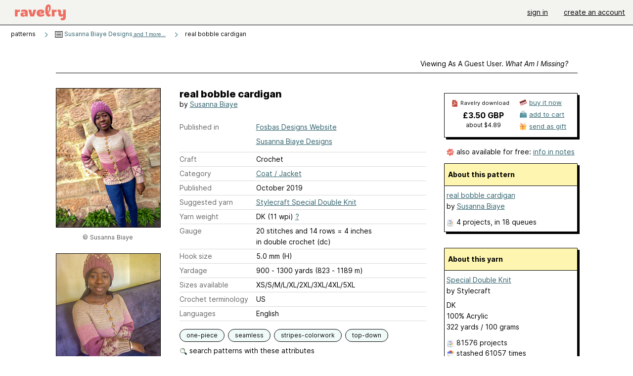

--- FILE ---
content_type: text/html; charset=utf-8
request_url: https://www.ravelry.com/patterns/library/real-bobble-cardigan
body_size: 8550
content:
<!DOCTYPE html>
<html class="with_scroll_padding" data-large-font="0" lang="en" xml:lang="en" xmlns="http://www.w3.org/1999/xhtml">
<head>
<title>Ravelry: real bobble cardigan pattern by Susanna Biaye</title>
<meta content="text/html; charset=utf-8" http-equiv="Content-Type" />
<meta content="MdEiHcuAFuh/26BydCAviCXIC5EKx0wV4kZZdj+ewxE=" id="authenticity-token" name="authenticity-token" />
<meta content="origin-when-crossorigin" name="referrer" />
<meta content="noodp" name="robots" />
<meta content="&#x000A;Crochet Cardigan Pattern" name="Description" />
<meta content="Ravelry" name="application-name" />
<meta content="Ravelry" name="apple-mobile-web-app-title" />
<link rel="manifest" href="/manifest.webmanifest?v=20231002">
<link href="https://style-cdn.ravelrycache.com/stylesheets/ravelry_legacy_v1_2_2511201357.css" rel="Stylesheet" type="text/css" />
<link href="https://style-cdn.ravelrycache.com/stylesheets/ravelry_components_v1_2_2511201817.css" rel="Stylesheet" type="text/css" />


<script src="https://style-cdn.ravelrycache.com/javascripts/base11_2406161035.js" type="text/javascript"></script>
<script src="https://style-cdn.ravelrycache.com/javascripts/ravelry_2512040932.js" type="text/javascript"></script>





<link rel="apple-touch-icon" sizes="57x57" href="/images/assets/favicons/apple-touch-icon-57x57.png?v=2">
<link rel="apple-touch-icon" sizes="60x60" href="/images/assets/favicons/apple-touch-icon-60x60.png?v=2">
<link rel="apple-touch-icon" sizes="72x72" href="/images/assets/favicons/apple-touch-icon-72x72.png?v=2">
<link rel="apple-touch-icon" sizes="76x76" href="/images/assets/favicons/apple-touch-icon-76x76.png?v=2">
<link rel="apple-touch-icon" sizes="114x114" href="/images/assets/favicons/apple-touch-icon-114x114.png?v=2">
<link rel="apple-touch-icon" sizes="120x120" href="/images/assets/favicons/apple-touch-icon-120x120.png?v=2">
<link rel="apple-touch-icon" sizes="144x144" href="/images/assets/favicons/apple-touch-icon-144x144.png?v=2">
<link rel="apple-touch-icon" sizes="152x152" href="/images/assets/favicons/apple-touch-icon-152x152.png?v=2">
<link rel="apple-touch-icon" sizes="180x180" href="/images/assets/favicons/apple-touch-icon-180x180.png?v=2">
<link rel="icon" type="image/png" href="/images/assets/favicons/android-chrome-192x192.png?v=2" sizes="192x192">
<link rel="icon" type="image/png" href="/images/assets/favicons/favicon-16x16.png?v=2" sizes="16x16">
<link rel="icon" type="image/png" href="/images/assets/favicons/favicon-32x32.png?v=2" sizes="32x32">
<link rel="icon" type="image/png" href="/images/assets/favicons/favicon-96x96.png?v=2" sizes="96x96">
<meta name="msapplication-TileImage" content="/images/assets/favicons/mstile-144x144.png?v=2">
<meta content="@ravelry" name="twitter:site">
<meta content="summary_large_image" name="twitter:card">
<meta content="real bobble cardigan pattern by Susanna Biaye" name="twitter:title">
<meta content="
Crochet Cardigan Pattern
" name="twitter:description">
<meta content="https://images4-a.ravelrycache.com/uploads/fosbas/656709767/LRM_EXPORT_1163254915402234_20191027_152930373-01_medium2.jpeg" name="twitter:image:src">
<meta content="https://images4-a.ravelrycache.com/uploads/fosbas/656709767/LRM_EXPORT_1163254915402234_20191027_152930373-01_medium2.jpeg" name="twitter:image">
<meta content="product" property="og:type">
<meta content="3.50" property="og:price:amount">
<meta content="GBP" property="og:price:currency">
<meta content="Ravelry" property="og:site_name">
<meta content="real bobble cardigan pattern by Susanna Biaye" property="og:title">
<meta content="
Crochet Cardigan Pattern
" property="og:description">
<meta content="https://images4-f.ravelrycache.com/uploads/fosbas/656709767/LRM_EXPORT_1163254915402234_20191027_152930373-01_small2.jpeg#webp" property="og:image">
<meta content="1591526001" property="og:updated_time">
<script type="application/ld+json">{"@context":"https://schema.org/","@type":"Product","name":"real bobble cardigan","image":["https://images4-f.ravelrycache.com/uploads/fosbas/656709767/LRM_EXPORT_1163254915402234_20191027_152930373-01_medium.jpeg"],"description":"\nCrochet Cardigan Pattern\n","sku":"sB-974303","brand":{"@type":"Brand","name":"Susanna Biaye"},"offers":{"@type":"Offer","url":"https://www.ravelry.com/patterns/real-bobble-cardigan","priceCurrency":"GBP","price":"3.50","fileFormat":"application/pdf","itemCondition":"https://schema.org/NewCondition","availability":"https://schema.org/OnlineOnly","hasMerchantReturnPolicy":{"@type":"MerchantReturnPolicy","applicableCountry":"US","returnPolicyCategory":"https://schema.org/MerchantReturnNotPermitted"}}}</script>
<link rel="search" type="application/opensearchdescription+xml" title="Ravelry" href="http://www.ravelry.com/search.xml">
<script async defer data-domain="ravelry.com" src="https://plausible.io/js/plausible.js"></script>
</head>
<body class="patterns patterns_show show_action  with_responsive with_subnavigation with_subnavigation--all   wide_core_item_page normal with_frontend_v1_2 with_navigation_v2 with_typeface_default theme_automatic theme_merino theme_light_merino">
<div id="page">
<div data-autohide-nav-touch="1" data-autohide-nav="0" data-disable-auto-emoji="0" data-disable-facebook="0" data-disable-forums-menu="0" data-disable-magic-mentions="0" data-disable-quick-magic-links="0" data-flair-week="0" data-light-theme="merino" data-photos-add-to-tail="0" data-photos-auto-edit="0" data-stop-gifs="0" data-theme-disable-switching="0" data-theme="merino" id="user_preference_data" style="display: none"></div>
<div id="page_header">
<div class="navigation_v2" id="navigation_v2" role="navigation">
<span class="navigation_v2__pillarbox navigation_v2__pillarbox--first"></span>
<a class="navigation_v2__logo rsp_hidden" href="/">
<img alt="Ravelry Logo" class="navigation_v2__logo__secondary navigation_v2__logo__secondary--guest rsp_hidden" id="navigation_logo_secondary" src="https://style-cdn.ravelrycache.com/images/assets/logos/secondary.svg" style="display: none;" />
<img alt="Ravelry Logo" class="navigation_v2__logo__text" id="navigation_logo_text" src="https://style-cdn.ravelrycache.com/images/assets/logos/primary.svg" />
</a>
<a href="/" class="rsp_only navigation_v2__tab navigation_v2__tab--active">ravelry</a>
<a class="navigation_v2__tab registered_preview" href="#" style="display: none;">patterns</a>
<a class="navigation_v2__tab registered_preview" href="#" style="display: none;">yarns</a>
<a class="navigation_v2__tab registered_preview" href="#" style="display: none;">people</a>
<a class="navigation_v2__tab registered_preview" href="#" style="display: none;">groups</a>
<span class="navigation_v2__spacer navigation_v2__spacer--guestlogin"></span>
<a class="navigation_v2__tab registered_preview" href="#" style="display: none;">forums</a>
<a class="navigation_v2__tab registered_preview" href="#" style="display: none;">my notebook</a>
<a class="rsp_only navigation_v2__tab navigation_v2__tab--guestlogin" href="/" title="Ravelry">
<img alt="" src="https://style-cdn.ravelrycache.com/images/assets/logos/primary.svg" />
</a>
<div class="navigation_v2__tab navigation_v2__tab--guestlogin">
<a href="/account/login?return_to=/patterns/library/real-bobble-cardigan">sign in</a>
</div>
<div class="navigation_v2__tab navigation_v2__tab--guestlogin">
<a href="/invitations">create an account</a>
</div>
<span class="rsp_only navigation_v2__spacer navigation_v2__spacer--guestlogin"></span>
<span class="navigation_v2__pillarbox navigation_v2__pillarbox--last"></span>
</div>
</div>
<div id="searchlight_window">
<div class="searchlight_dialog">
<div class="searchlight_dialog__search">
<form autocomplete="off" class="fancy_form searchlight_dialog__form" onsubmit="R.searchlight.search(); return false;">
<input autocomplete="off" class="searchlight_dialog__search_box" id="searchlight_dialog_input" placeholder="search by name: patterns, yarns, people..." type="text" />
<img alt="" aria-hidden="true" class="searchlight_dialog__progress icon_16 o-icon--loading_tiny_alternate o-icon o-icon--xs" id="searchlight_dialog_progress" src="https://style-cdn.ravelrycache.com/images/assets/icons/ui/tiny-loader.svg?v=34" style="display: none;" />
</form>
<div class="searchlight_dialog__results" id="searchlight_dialog_results"></div>
<div class="searchlight_dialog__advanced_links" id="searchlight_dialog_links">
<div style="padding-bottom: 1em;">
advanced search
</div>
<ul class="searchlight_dialog__advanced_links__list">
<li><a href="/patterns/search#query=" class="searchlight_dialog__advanced_links__link" id="searchlight_patterns_advanced">patterns</a></li>
<li><a href="/projects/search#query=" class="searchlight_dialog__advanced_links__link">projects</a></li>
<li><a href="/designers/search#query=" class="searchlight_dialog__advanced_links__link">designers</a></li>
<li><a href="/sources/search#query=" class="searchlight_dialog__advanced_links__link">sources</a></li>
</ul>
<ul class="searchlight_dialog__advanced_links__list">
<li><a href="/yarns/search#query=" class="searchlight_dialog__advanced_links__link">yarns</a></li>
<li><a href="/stash/search#query=" class="searchlight_dialog__advanced_links__link">stashes</a></li>
<li><a href="/shops/search#query=" class="searchlight_dialog__advanced_links__link">yarn shops</a></li>
<li><a href="/yarns/brands/search#query=" class="searchlight_dialog__advanced_links__link">brands</a></li>
<li><a href="/fiber/stash/search#query=" class="searchlight_dialog__advanced_links__link">fiber</a></li>
</ul>
<ul class="searchlight_dialog__advanced_links__list">
<li><a href="/people/search#query=" class="searchlight_dialog__advanced_links__link">people</a></li>
<li><a href="/groups/search#alive=yes&amp;query=" class="searchlight_dialog__advanced_links__link">groups</a></li>
<li><a href="/discuss/search#query=&amp;view=posts" class="searchlight_dialog__advanced_links__link">forum posts</a></li>
<li><a href="/discuss/search#query=&amp;view=topics" class="searchlight_dialog__advanced_links__link">topics</a></li>
<li><a href="/events/search#query=" class="searchlight_dialog__advanced_links__link">events</a></li>
</ul>
<div style="clear:both;" class="c_d"></div>

</div>
</div>
<div class="searchlight_dialog__recently_viewed" id="searchlight_dialog_recently_viewed"></div>
<div class="searchlight_dialog__saved_searches" id="searchlight_dialog_saved_searches"></div>
<div style="clear:both;" class="c_d"></div>
</div>

</div>
<div id="content" role="main">
<div id="main"></div>
<div class="page_title">
real bobble cardigan
<span class="page_title__subtitle">
by <a href="https://www.ravelry.com/designers/susanna-biaye">Susanna Biaye</a>
</span>
</div>
<div class="rsp_only" id="mobile_tool_buttons" style="display: none"></div>
<div class="heading patterns_heading rsp_hidden">
<h2 class="breadcrumbs  breadcrumbs--subnavigation"><span class="navigation_v2__pillarbox navigation_v2__pillarbox--first"></span><span class="breadcrumbs__crumbs"><span class="breadcrumbs__crumb"><strong><span class="r_link_to ">patterns</span></strong></span> <span class="breadcrumb_divider breadcrumbs__divider">></span> <span class="breadcrumbs__crumb"><span class="breadcrumbs__crumb__menu" data-menu-content-url="https://www.ravelry.com/patterns/library/real-bobble-cardigan/navigation_sources"><a href="https://www.ravelry.com/patterns/sources/susanna-biaye-designs"><img alt="" class="breadcrumbs__indicator subnavigation_only" src="https://style-cdn.ravelrycache.com/images/breadcrumb-menu-indicator.png" srcset="https://style-cdn.ravelrycache.com/images/breadcrumb-menu-indicator.png 1x, https://style-cdn.ravelrycache.com/images/breadcrumb-menu-indicator-2x.png 2x" /> Susanna Biaye Designs<span class='breadcrumbs__crumb__note'> and 1 more...</span></a><div class="breadcrumbs__menu " style="position: absolute; display: none;"><ul aria-haspopup="true" class="navigation_v2__menu"></ul></div></span></span> <span class="breadcrumb_divider breadcrumbs__divider">></span> <span class="breadcrumbs__crumb breadcrumbs__crumb--active">real bobble cardigan</span></span> <span class="breadcrumbs__tools"></span><span class="navigation_v2__pillarbox navigation_v2__pillarbox--last"></span></h2></div>
<div class="core_item_container editor tab_bar_container tab_bar_container--guest tab_bar_container--with_button_box tab_bar_container--with_hero">
<div class="tabs tabs--subnavigation tabs--tab_builder tab_bar_responsive tabs--subnavigation_overflowable tabs--with_page_type tabs--tabset_pattern tab_bar_responsive--with_counts tab_bar_responsive--with_border tab_bar_responsive--with_ellipsis_menu patterns_tabs" data-tabset-id="pattern" id="tabset"><div class="tabs__shim"></div><div class="tabs__sections tabs__sections--subnavigation"><ul class="rsp_hidden tabs__sections__page_type"><li><img alt="" aria-hidden="true" class="icon_16 o-icon--patterns o-icon o-icon--xs" src="https://style-cdn.ravelrycache.com/images/assets/icons/patterns.svg?v=34" /> Pattern</li></ul><ul class="rsp_hidden tabs__sections__default"><li class="tab_bar_container__guest_link"><span class="static_tab" id="guest_tab"><a href="#" onclick="R.patterns.previewRegisteredFeatures(); return false;">Viewing as a guest user. <span>What am I missing?</span><div class="c-navigation_indicator"><div class="c-navigation_indicator__snake"></div></div></a></span></li> <li aria-current="page" id="current"><span class="static_tab" id="show_tab"><a href="https://www.ravelry.com/patterns/library/real-bobble-cardigan">details<div class="c-navigation_indicator"><div class="c-navigation_indicator__snake"></div></div></a></span></li> <li class="tab_bar_responsive__overflow"><span class="static_tab" id="yarns_tab"><a href="https://www.ravelry.com/patterns/library/real-bobble-cardigan/yarns">yarn ideas<div class="c-navigation_indicator"><div class="c-navigation_indicator__snake"></div></div></a></span></li> <li><span class="static_tab" id="people_tab"><a href="https://www.ravelry.com/patterns/library/real-bobble-cardigan/people">projects (4)<div class="c-navigation_indicator"><div class="c-navigation_indicator__snake"></div></div></a></span></li> <li class="tab_bar_responsive__overflow--auto"><span class="static_tab" id="comments_tab"><a href="https://www.ravelry.com/patterns/library/real-bobble-cardigan/comments">comments (4)<div class="c-navigation_indicator"><div class="c-navigation_indicator__snake"></div></div></a></span></li> <li class="tab_bar_responsive__overflow rsp_only"><span class="static_tab" id="editors_tab"><a href="https://www.ravelry.com/patterns/library/real-bobble-cardigan/editors"> editing<div class="c-navigation_indicator"><div class="c-navigation_indicator__snake"></div></div></a></span></li> <li><span class="static_tab" id="ellipsis_tab"><a class="rsp_hidden" href="#" onclick="R.quicknav.open('https://www.ravelry.com/patterns/library/real-bobble-cardigan/navigation_quicknav'); return false;" title="More..."><img alt="More options" class="icon_16 o-icon--more_menu_horizontal o-icon o-icon--xs" id="navigation_selector_974303" src="https://style-cdn.ravelrycache.com/images/assets/icons/more-horizontal-on-light.svg?v=34" title="More options" /><div class="c-navigation_indicator"><div class="c-navigation_indicator__snake"></div></div></a></span></li></ul><a class="tabs__overflow_indicator subnavigation_only"><img alt="Expand" class="icon_16 o-icon--tabs_expand o-icon o-icon--xs" src="https://style-cdn.ravelrycache.com/images/assets/icons/arrow-double-chevron-right.svg?v=34" /></a><ul class="tabs__sections__priority rsp_hidden"><li aria-current="page" id="current"><span class="static_tab" id="show_tab"><a href="https://www.ravelry.com/patterns/library/real-bobble-cardigan">details<div class="c-navigation_indicator"><div class="c-navigation_indicator__snake"></div></div></a></span></li></ul></div><div class="tabs__shim"></div><ul class="tabs__legacy"><li class="tab_bar_container__guest_link"><span class="static_tab" id="guest_tab"><a href="#" onclick="R.patterns.previewRegisteredFeatures(); return false;">Viewing as a guest user. <span>What am I missing?</span><div class="c-navigation_indicator"><div class="c-navigation_indicator__snake"></div></div></a></span></li> <li aria-current="page" id="current"><span class="static_tab" id="show_tab"><a href="https://www.ravelry.com/patterns/library/real-bobble-cardigan">details<div class="c-navigation_indicator"><div class="c-navigation_indicator__snake"></div></div></a></span></li> <li class="tab_bar_responsive__overflow"><span class="static_tab" id="yarns_tab"><a href="https://www.ravelry.com/patterns/library/real-bobble-cardigan/yarns">yarn ideas<div class="c-navigation_indicator"><div class="c-navigation_indicator__snake"></div></div></a></span></li> <li><span class="static_tab" id="people_tab"><a href="https://www.ravelry.com/patterns/library/real-bobble-cardigan/people">projects (4)<div class="c-navigation_indicator"><div class="c-navigation_indicator__snake"></div></div></a></span></li> <li class="tab_bar_responsive__overflow--auto"><span class="static_tab" id="comments_tab"><a href="https://www.ravelry.com/patterns/library/real-bobble-cardigan/comments">comments (4)<div class="c-navigation_indicator"><div class="c-navigation_indicator__snake"></div></div></a></span></li> <li class="tab_bar_responsive__overflow rsp_only"><span class="static_tab" id="editors_tab"><a href="https://www.ravelry.com/patterns/library/real-bobble-cardigan/editors"> editing<div class="c-navigation_indicator"><div class="c-navigation_indicator__snake"></div></div></a></span></li> <li><span class="static_tab" id="ellipsis_tab"><a class="rsp_hidden" href="#" onclick="R.quicknav.open('https://www.ravelry.com/patterns/library/real-bobble-cardigan/navigation_quicknav'); return false;" title="More..."><img alt="More options" class="icon_16 o-icon--more_menu_horizontal o-icon o-icon--xs" id="navigation_selector_974303" src="https://style-cdn.ravelrycache.com/images/assets/icons/more-horizontal-on-light.svg?v=34" title="More options" /><div class="c-navigation_indicator"><div class="c-navigation_indicator__snake"></div></div></a></span></li><li class="tab_bar_responsive__spacer rsp_only"></li><li class="tab_bar_responsive__show_more rsp_only"><span class="static_tab" id="responsive_more_tab"><a href="#">•••<div class="c-navigation_indicator"><div class="c-navigation_indicator__snake"></div></div></a></span></li></ul></div><div class="panels">
<div class="panel core_item_panel" id="show_panel">
<div class="photo_gallery_container" data-debug="none" id="pattern_gallery_container">
<div class="photo_gallery_hero rsp_only">
<div class="touch_gallery__item" id="slideshow_element">
<img class="lazy_srcset lazy_srcset--loading" data-lazy-srcset="https://images4-f.ravelrycache.com/uploads/fosbas/656709767/LRM_EXPORT_1163254915402234_20191027_152930373-01_small2.jpeg 1x, https://images4-a.ravelrycache.com/uploads/fosbas/656709767/LRM_EXPORT_1163254915402234_20191027_152930373-01_medium2.jpeg 2x" height="75.0vw" id="hero_photo_88499436" onclick="R.photos.responsiveFullscreen(this); return false;" src="https://images4-g.ravelrycache.com/uploads/fosbas/656709767/LRM_EXPORT_1163254915402234_20191027_152930373-01_thumbnail.jpeg" />
</div>
</div>

<div class="photo_gallery resizable_photo_gallery resizable_photo_gallery--size_4">
<div class="photo_gallery__section photo_gallery__section--1 section">
<div class="photo_border framed_photo photo_gallery__border "><div class="photo_frame photo_gallery__frame real_photo"><div class="photo photo_gallery__photo full_height_photo zoomable_photo" id="photo_88499436"><picture><source media="(max-width: 487px)" srcset="[data-uri]" /><img alt="" class="height_lock " data-image-height="320" data-image-width="240" data-photo-id="88499436" height="false" src="https://images4-f.ravelrycache.com/uploads/fosbas/656709767/LRM_EXPORT_1163254915402234_20191027_152930373-01_small2.jpeg" srcset="https://images4-f.ravelrycache.com/uploads/fosbas/656709767/LRM_EXPORT_1163254915402234_20191027_152930373-01_small2.jpeg 1x, https://images4-f.ravelrycache.com/uploads/fosbas/656709767/LRM_EXPORT_1163254915402234_20191027_152930373-01_medium.jpeg 2x" style="left: -6px;" width="240" /></picture></div></div></div>
<div class="copyright rsp_hidden">
&copy Susanna Biaye
</div>
</div>
<div class="photo_gallery__section photo_gallery__section--2 section">
<div class="photo_border framed_photo photo_gallery__border "><div class="photo_frame photo_gallery__frame real_photo"><div class="photo photo_gallery__photo zoomable_photo" id="photo_88499435"><picture><source media="(max-width: 487px)" srcset="[data-uri]" /><img alt="" class="height_lock " data-image-height="320" data-image-width="240" data-photo-id="88499435" height="320" src="https://images4-f.ravelrycache.com/uploads/fosbas/656709769/LRM_EXPORT_1179070635400485_20191027_203708632_small2.jpeg" srcset="https://images4-f.ravelrycache.com/uploads/fosbas/656709769/LRM_EXPORT_1179070635400485_20191027_203708632_small2.jpeg 1x, https://images4-f.ravelrycache.com/uploads/fosbas/656709769/LRM_EXPORT_1179070635400485_20191027_203708632_medium.jpeg 2x" style="left: -6px;top: -46px;" width="240" /></picture></div></div></div>
<div class="copyright rsp_hidden">
&copy Susanna Biaye
</div>
</div>
<div class="photo_gallery__section photo_gallery__section--3 section">
<div class="photo_border framed_photo photo_gallery__border "><div class="photo_frame photo_gallery__frame real_photo"><div class="photo photo_gallery__photo zoomable_photo" id="photo_88500508"><picture><source media="(max-width: 487px)" srcset="[data-uri]" /><img alt="" class="height_lock " data-image-height="320" data-image-width="240" data-photo-id="88500508" height="320" src="https://images4-g.ravelrycache.com/uploads/fosbas/656718994/IMG_20191023_135745_5_small2.jpg" srcset="https://images4-g.ravelrycache.com/uploads/fosbas/656718994/IMG_20191023_135745_5_small2.jpg 1x, https://images4-g.ravelrycache.com/uploads/fosbas/656718994/IMG_20191023_135745_5_medium.jpg 2x" style="left: -6px;top: -46px;" width="240" /></picture></div></div></div>
<div class="copyright rsp_hidden">
&copy Susanna Biaye
</div>
</div>
<div class="photo_gallery__section photo_gallery__section--4 section">
<div class="photo_border framed_photo photo_gallery__border "><div class="photo_frame photo_gallery__frame real_photo"><div class="photo photo_gallery__photo zoomable_photo" id="photo_88499437"><picture><source media="(max-width: 487px)" srcset="[data-uri]" /><img alt="" class="height_lock " data-image-height="320" data-image-width="240" data-photo-id="88499437" height="320" src="https://images4-g.ravelrycache.com/uploads/fosbas/656709772/LRM_EXPORT_1163254915402234_20191027_152930373-01__1__small2.jpeg" srcset="https://images4-g.ravelrycache.com/uploads/fosbas/656709772/LRM_EXPORT_1163254915402234_20191027_152930373-01__1__small2.jpeg 1x, https://images4-g.ravelrycache.com/uploads/fosbas/656709772/LRM_EXPORT_1163254915402234_20191027_152930373-01__1__medium.jpeg 2x" style="left: -6px;top: -46px;" width="240" /></picture></div></div></div>
<div class="copyright rsp_hidden">
&copy Susanna Biaye
</div>
</div>
<div style="clear:both;" class="c_d"></div>
<div class="buy_box_section rsp_hidden" style="text-align: center; margin-right: 21px; padding-top: 10px;">


</div>

</div>
</div>

<div class="show view_core_item view_core_item--legacy core_item_content">
<h2 class="rsp_hidden">
real bobble cardigan

</h2>
<div class="pattern_author core_item_content__attribution">
by <a href="https://www.ravelry.com/designers/susanna-biaye">Susanna Biaye</a>
</div>
<div class="fields core_item_inner core_item_content__fields">
<fieldset>
<div class="field core_item_content__field">
<label class="core_item_content__label">Published in</label>
<div class="value">
<div class="source" style="margin-bottom: .5em;">
<a href="https://www.ravelry.com/patterns/sources/fosbas-designs-website-2">Fosbas Designs Website</a>
</div>
<div class="source" style="margin-bottom: .5em;">
<a href="https://www.ravelry.com/patterns/sources/susanna-biaye-designs">Susanna Biaye Designs</a>
</div>

</div>
</div>
<div class="field core_item_content__field">
<label class="core_item_content__label">Craft</label>
<div class="value">
Crochet
</div>
</div>
<div class="field core_item_content__field">
<label class="core_item_content__label">Category</label>
<div class="value">
<div class="category"><a href="/patterns/popular/coat"><span>Coat / Jacket</span></a></div>
</div>
</div>
<div class="field core_item_content__field">
<label class="core_item_content__label">Published</label>
<div class="value">
October
2019
</div>
</div>
<div class="field core_item_content__field">
<label class="core_item_content__label">
Suggested yarn
</label>
<div class="value core_item_content__value"><a href="https://www.ravelry.com/yarns/library/stylecraft-special-double-knit">Stylecraft Special Double Knit</a></div>
</div>
<div class="field core_item_content__field" id="in_my_stash_uncached" style="display: none;"></div>
<div class="field core_item_content__field" id="queued_uncached" style="display: none;"></div>
<div class="field core_item_content__field">
<label class="core_item_content__label">
Yarn weight
</label>
<div class="value">
DK (11 wpi)
<a href="#" onclick="R.utils.popup({title: 'Yarn weight help', height: 400, width: 780, url: '/help/yarn/weights?highlight=11'}); return false;"> ? </a>
</div>
</div>
<div class="field core_item_content__field">
<label class="core_item_content__label">Gauge</label>
<div class="value">
20 stitches and 14 rows = 4 inches<br class='rsp_hidden'/> in double crochet (dc)
</div>
</div>
<div class="field core_item_content__field">
<label class="core_item_content__label">Hook size</label>
<div class="value">5.0 mm (H)</div>
</div>
<div class="field core_item_content__field">
<label class="core_item_content__label">Yardage</label>
<div class="value">
900 - 1300 yards (823 - 1189 m)
</div>
</div>
<div class="field core_item_content__field">
<label class="core_item_content__label">Sizes available</label>
<div class="value">
XS/S/M/L/XL/2XL/3XL/4XL/5XL
</div>
</div>
<div class="field core_item_content__field">
<label class="core_item_content__label">Crochet terminology</label>
<div class="value">
US
</div>
</div>
<div class="field core_item_content__field core_item_content__field--languages" id="language_field">
<label class="core_item_content__label">Languages</label>
<div class="value">
<span class="core_item_content__field__language">
English
</span>
</div>
</div>

<div class="core_item__tags">
<div class="value" style="margin-left: 0; margin-top: 16px;">
<ul class="tag_set">
<li class="tag">
<a href="/patterns/attributes/one-piece" title="worked in one piece, either seamlessly or with seams.">one-piece</a>
</li>
<li class="tag">
<a href="/patterns/attributes/seamless" title="not joined by or having seams">seamless</a>
</li>
<li class="tag">
<a href="/patterns/attributes/stripes-colorwork" title="Alternating sections of two or more colors">stripes-colorwork</a>
</li>
<li class="collapsable_tag collapsed_tag tag">
<a href="/patterns/attributes/top-down" title="worked from the top of the garment/accessory toward the bottom.">top-down</a>
</li>
<li class="more_tags rsp_only">
<a href="#" onclick="R.patterns.showAllTags(); return false;">1 more attributes...</a>
</li>
<li class="more_tags more_tags--collapse rsp_only" style="display: none;">
<a href="#" onclick="R.patterns.toggleTags(false); return false;">show less...</a>
</li>
<li style="background: transparent;">
<a class="with_img" href="#" id="similar_search_link" onclick="R.patterns.similarSearch(974303); return false;" style="background-color: transparent; white-space: nowrap;"><img alt="Search" class="inline icon_16 o-icon--search_label o-icon o-icon--xs" height="16" src="https://style-cdn.ravelrycache.com/images/assets/icons/search-general.svg?v=34" style="border: none;" title="build a similar search" width="16" /> search patterns with these attributes</a>
</li>
</ul>
<div style="clear:both;" class="c_d"></div>
</div>
</div>
</fieldset>
</div>
<div id="prenotes" style="scroll-margin: 6rem;"></div>
<div class="downloadable core_item_content__text_block responsive_stack--1 rsp_hidden">
<!-- / buy box placeholder -->
</div>
<div class="core_item_content__notice">
<span class="pattern_also_available_for_free_label">
<img alt="Free Pattern" class="inline icon_16 o-icon--free o-icon o-icon--xs" src="https://style-cdn.ravelrycache.com/images/assets/icons/free.svg?v=34" title="Free Pattern" />
also available for free:
<a href="#prenotes">info in notes</a>
</span>

</div>
<div class="downloadable core_item_content__text_block">
<a href="https://fosbasdesigns.com/crochet-cardigan-pattern/"><img alt="" aria-hidden="true" class="icon_16 o-icon--external_link o-icon o-icon--xs" src="https://style-cdn.ravelrycache.com/images/assets/icons/external-link.svg?v=34" /></a>
<span class="pattern_availability_long">This pattern is available</span>
 for <strong>£3.50 GBP</strong>
<br />
A free version is also available.
<br />
<img alt="" aria-hidden="true" class="icon_16 o-icon--buy_now o-icon o-icon--xs" src="https://style-cdn.ravelrycache.com/images/assets/icons/credit-card.svg?v=34" />
<a href="#" onclick="R.shop.buyPattern(974303); return false;">buy it now</a>
 or 
<a href="https://fosbasdesigns.com/crochet-cardigan-pattern/"><img alt="" aria-hidden="true" class="icon_16 o-icon--external_link o-icon o-icon--xs" src="https://style-cdn.ravelrycache.com/images/assets/icons/external-link.svg?v=34" /></a>
<a href="https://fosbasdesigns.com/crochet-cardigan-pattern/">visit pattern website</a>

</div>
<div class="notes markdown core_item_content__text_block core_item_content__text_block--notes">

<p>Crochet Cardigan Pattern <br /><em>This listing is for a DIGITAL PATTERN that you can download once payment has cleared and not an actual finished item</em></p>

<p>★ DIFFICULTY <br />Easy</p>

<p>★ DESCRIPTION <br />This is one of the simplest cardigans you’ll ever make, with a stylish outcome. It’s worked from Yoke down and in one piece with NO SEWING, works up beautifully into a relaxed, modern piece that will become a wardrobe staple during the cool weather months.</p>

<p>No more following along with numbers in brackets… This pattern contains Both Pictures and written instructions for individual sizes (9). You’ll be able to easily print the size you are working on.</p>

<p>★ MEASUREMENTS <br />Size …. Bust Yardage <br />XS …….. 30” Approx. 1550 yards <br />S ………. 34” Approx. 1650 yards <br />M ……… 38” Approx. 1700 yards <br />L ………. 42” Approx. 1750 yards <br />XL …….. 46” Approx. 1800 yards <br />2Xl …….. 50” Approx. 1875 yards <br />3XL …… 54” Approx. 2000 yards <br />4XL …… 58” Approx. 2400 yards <br />5XL …….60” Approx. 2600 yards</p>

<p>Materials</p>

<p>Double knit Yarn (#3) <br />5.00 mm hook</p>

<p>Pattern is written in US Terms <br />★ CONTACT INFO <br />Email - <a href="mailto:susan@fosbasdesigns.com">susan@fosbasdesigns.com</a> <br />Insta - <a href="https://www.instagram.com/crochet_fosbas">https://www.instagram.com/crochet_fosbas</a> <br />FB - <a href="https://www.facebook.com/fosbas">https://www.facebook.com/fosbas</a></p>

</div>
<div class="link core_item_content__text_block">
For more information, see:
<a href="https://fosbasdesigns.com/crochet-cardigan-pattern/">https://fosbasdesigns.com/crochet-cardigan-pattern/</a>
</div>
</div>
<div class="sidebar core_item_sidebar core_item_sidebar--patterns">
<div class="registered_preview rsp_hidden" id="tool_buttons" style="display: none;">
<div id="button_box">
<a class="button favorites_button" href="#">
<img alt="" aria-hidden="true" class="icon_16 o-icon--favorites_add o-icon o-icon--xs" src="https://style-cdn.ravelrycache.com/images/assets/icons/favorites.svg?v=34" />
<span>save in favorites</span>
</a>
<a class="button queue_button" href="#">
<img alt="" aria-hidden="true" class="icon_16 o-icon--queue_add o-icon o-icon--xs" src="https://style-cdn.ravelrycache.com/images/assets/icons/queue.svg?v=34" />
<span>add to queue</span>
</a>
</div>
</div>
<div style="clear:both;" class="c_d"></div>
<div id="store">
<div class="download_plate giftable_download_plate rsp_hidden" id="pattern_buy_box">
<div class="download_plate__title_wrapper" style="position: relative;">
<div class="download_plate__title rsp_hidden">
<img alt="" aria-hidden="true" class="inline icon_16 o-icon--pdf o-icon o-icon--xs" src="https://style-cdn.ravelrycache.com/images/assets/icons/pdf.svg?v=34" />
Ravelry download
</div>
</div>
<strong class="price">
<a href="#" class="price_retail" onclick="R.shop.buyPattern(974303); return false;">£3.50 GBP</a>
<div class="price_note price_note--local_price">
<a href="#" onclick="R.shop.buyPattern(974303); return false;">about $4.89</a>
</div>
</strong>
<div class="buy_options">
<a href="#" class="clicker clicker_container clicker_v2 clicker_v2--standard rsp_only action_sheet_trigger" onclick="R.controls.actionSheet('pattern_action_sheet'); return false;" role="button"><img alt="" aria-hidden="true" class="icon_16 o-icon--cart o-icon o-icon--xs" src="https://style-cdn.ravelrycache.com/images/assets/icons/cart.svg?v=34" /><span>Purchase</span></a>
<div class="option">
<img alt="" aria-hidden="true" class="inline icon_16 o-icon--buy_now o-icon o-icon--xs" src="https://style-cdn.ravelrycache.com/images/assets/icons/credit-card.svg?v=34" />
<a href="#" onclick="R.shop.buyPattern(974303); return false;"><span class="rsp_hidden">buy it now</span><span class="rsp_only">buy now</span></a>
</div>
<div class="option cart_option">
<img alt="" aria-hidden="true" class="inline icon_16 o-icon--cart_add o-icon o-icon--xs" src="https://style-cdn.ravelrycache.com/images/assets/icons/cart.svg?v=34" />
<a href="#" onclick="R.shop.addToCart(565208); return false;" title="add to cart"><span class="rsp_hidden">add to cart</span></a>
</div>
<div class="option gift_option">
<img alt="" aria-hidden="true" class="inline icon_16 o-icon--gift_send o-icon o-icon--xs" src="https://style-cdn.ravelrycache.com/images/assets/icons/gift.svg?v=34" title="Send as gift" />
<a href="#" id="gift_pattern_link" onclick="R.shop.giftProduct(73075, 565208); return false;" title="send as gift"><span class="rsp_hidden">send as gift</span></a>
</div>
</div>
<div class="action_sheet_container rsp_only">
<div class="action_sheet action_sheet--links" id="pattern_action_sheet">
<a href="#" onclick="R.shop.buyPattern(974303); return false;"><img alt="" aria-hidden="true" class="icon_16 o-icon--buy_now o-icon o-icon--xs" src="https://style-cdn.ravelrycache.com/images/assets/icons/credit-card.svg?v=34" /> Buy it now</a>
<a href="#" onclick="R.shop.addToCart(565208); return false;"><img alt="" aria-hidden="true" class="icon_16 o-icon--cart o-icon o-icon--xs" src="https://style-cdn.ravelrycache.com/images/assets/icons/cart.svg?v=34" /> Add to cart</a>
<a href="#" onclick="R.shop.giftProduct(73075, 565208); return false;"><img alt="" aria-hidden="true" class="icon_16 o-icon--gift_send o-icon o-icon--xs" src="https://style-cdn.ravelrycache.com/images/assets/icons/gift.svg?v=34" /> Send as gift</a>
<a class="action_sheet__cancel" href="#" onclick="true; return false;"><img alt="" aria-hidden="true" class="icon_16 o-icon--cancel o-icon o-icon--xs" src="https://style-cdn.ravelrycache.com/images/assets/icons/cancel.svg?v=34" /> Cancel</a>
</div>
</div>

</div>
<div class="rsp_hidden" style="text-align: center; margin-bottom: 1rem;">
<span class="pattern_also_available_for_free_label">
<img alt="Free Pattern" class="inline icon_16 o-icon--free o-icon o-icon--xs" src="https://style-cdn.ravelrycache.com/images/assets/icons/free.svg?v=34" title="Free Pattern" />
also available for free:
<a href="#prenotes">info in notes</a>
</span>

</div>
</div>
<div class="rsp_hidden" id="pattern_source">
</div>
<div class="pattern_summary">
<div class="pattern_summary box box--sidebar box--notebook">
<div class="box_title box_title--sidebar">
About this pattern
</div>
<div class="box_contents box_contents--sidebar" data-pattern-id="974303" id="pattern_summary_content">
<div class="pattern_name item">
<a href="https://www.ravelry.com/patterns/library/real-bobble-cardigan" class="fn">real bobble cardigan</a>
</div>
<div class="pattern_author">by <a href="https://www.ravelry.com/designers/susanna-biaye">Susanna Biaye</a></div>
<div class="pattern_people summary_box_people">
<img alt="" aria-hidden="true" class="inline icon_16 o-icon--projects o-icon o-icon--xs" src="https://style-cdn.ravelrycache.com/images/assets/icons/projects.svg?v=34" />
<span class="r_link_to ">4 projects</span>,
in 18 queues

</div>
<div>
</div>
</div>
<div style="clear:both;" class="c_d"></div>
</div>
<div class="user_editable">
</div>

</div>
<div class="yarn_summary">
<div class="yarn_summary_container">
<div class="yarn_summary box box--sidebar" id="yarn_7687_summary">
<div class="box_title box_title--sidebar">
About this yarn
</div>
<div class="box_contents box_contents--sidebar yarn_summary_content" data-yarn-id="7687" id="yarn_7687_content">
<div class="yarn_name item">
<a href="https://www.ravelry.com/yarns/library/stylecraft-special-double-knit" class="fn">Special Double Knit</a>
</div>
<div class="yarn_company">
by <span class="r_link_to ">Stylecraft</span>
</div>
<div class="fiber_and_weight">
DK
</div>
<div class="fibers">
100% Acrylic
</div>
<div class="yardage">
322 yards
 / 
100
grams
</div>
<div class="pattern_people summary_box_people">
<p style="line-height: 1.5em;">
<img alt="" aria-hidden="true" class="inline icon_16 o-icon--projects o-icon o-icon--xs" src="https://style-cdn.ravelrycache.com/images/assets/icons/projects.svg?v=34" />
<span class="r_link_to ">81576 projects</span>
</p>
<p style="line-height: 1.5em;">
<img alt="" aria-hidden="true" class="inline icon_16 o-icon--stash o-icon o-icon--xs" src="https://style-cdn.ravelrycache.com/images/assets/icons/stash.svg?v=34" />
stashed
<span class="r_link_to ">61057 times</span>
</p>
</div>
<div>
<div class="average" style="font-size: .9em; padding-bottom: .5em;">
rating
of
<span class="rating">4.6</span>
from
<span class='votes'>5872</span> votes
</div>
<div class="inline_stars"><div class="rating-foreground inline_stars_rating" style="width:82px;" title="4.56 out of 5"></div></div>
</div>
</div>
</div>
</div>
<div id="yarn_buying_options">
<div class="zone_specific_yarn_links" id="guest_specific_yarn_links"></div>
</div>
<div class="user_editable">
</div>


</div>
<div class="author_summary">
<div class="box box--sidebar">
<div class="box_title box_title--sidebar">
More from Susanna Biaye
</div>
<div class="box_contents box_contents--sidebar">
<div class="c-media_medium pattern">
<div class="c-media_medium__figure thumbnail thumbnail--with_photo">
<a href="https://www.ravelry.com/patterns/library/timmys-bonnet" title="Timmy's Bonnet"><img alt="Timmy's Bonnet pattern " src="https://images4-g.ravelrycache.com/uploads/fosbas/841716235/IMG_20220224_102402_square.jpg" /></a>
</div>
<div class="c-media_medium__body details">
<div class="name"><a href="https://www.ravelry.com/patterns/library/timmys-bonnet">Timmy's Bonnet</a></div>
<div class="people">
6 projects
</div>
</div>
<div style="clear:both;" class="c_d"></div>
</div>
<div class="c-media_medium pattern">
<div class="c-media_medium__figure thumbnail thumbnail--with_photo">
<a href="https://www.ravelry.com/patterns/library/wine-bottle-bag-6" title="Wine Bottle Bag"><img alt="Wine Bottle Bag pattern " src="https://images4-g.ravelrycache.com/uploads/fosbas/727198279/IMG_20200822_124927_square.jpg" /></a>
</div>
<div class="c-media_medium__body details">
<div class="name"><a href="https://www.ravelry.com/patterns/library/wine-bottle-bag-6">Wine Bottle Bag</a></div>
<div class="rating_count">3 ratings</div>
<div class="rating"><div class="inline_stars"><div class="rating-foreground inline_stars_rating" style="width:66px;" title="3.6666666666666665 out of 5"></div></div></div>
<div class="people">
8 projects
</div>
</div>
<div style="clear:both;" class="c_d"></div>
</div>
<div class="c-media_medium pattern">
<div class="c-media_medium__figure thumbnail thumbnail--with_photo">
<a href="https://www.ravelry.com/patterns/library/chic-reversible-beanie" title="Chic Reversible Beanie"><img alt="Chic Reversible Beanie pattern " src="https://images4-f.ravelrycache.com/uploads/fosbas/743709435/Crochet_Beanie_and_Cowl_pattern___4__square.jpg" /></a>
</div>
<div class="c-media_medium__body details">
<div class="name"><a href="https://www.ravelry.com/patterns/library/chic-reversible-beanie">Chic Reversible...</a></div>
<div class="rating_count">3 ratings</div>
<div class="rating"><div class="inline_stars"><div class="rating-foreground inline_stars_rating" style="width:90px;" title="5.0 out of 5"></div></div></div>
<div class="people">
19 projects
</div>
</div>
<div style="clear:both;" class="c_d"></div>
</div>
<a href="https://www.ravelry.com/designers/susanna-biaye">See them all...</a>
<div style="clear:both;" class="c_d"></div>
</div>
</div>

</div>
<div class="bundle_summary" id="bundle_summary">
</div>
<ul class="page_date_sidebar">
<li>
First published: October 2019
</li>
<li>
Page created: October 28, 2019
</li>
<li>
<a href="https://www.ravelry.com/patterns/library/real-bobble-cardigan/editors">Last updated: June  7, 2020 <span>&hellip;</span></a>
</li>
<li id="visits_today" style="visibility: hidden;">
<span id="visits_today_count"></span>
<span>visits in the last 24 hours</span>
</li>
<li id="visits_now" style="visibility: hidden;">
<span id="visits_now_count"></span>
<span>visitors right now</span>
</li>
</ul>

</div>


<div style="clear:both;" class="c_d"></div>
</div>
</div>
</div>
<div style="clear:both;" class="c_d"></div>

</div>
<div style="clear:both;" class="c_d"></div>
<div id="prefooter"></div>
</div>

<div aria-live="polite" class="visually_hidden u-sr-only" id="aria_live"></div>
<div class="c-footer" id="footer" role="contentinfo">
<div class="linkbar">
<a href="/">Home</a>
 | 
<a href="/about">About Us</a>
 | 
<a href="/advertisers">Advertising</a>
 | 
<a href="/purchasefinder">Purchase Finder</a>
 | 
<a href="/help">Help</a>
 | 
<a href="/about/apps">Mobile & Apps</a>
 | 
<a href="/groups/ravelry-api">API</a>
 | 
<a href="https://ravelry.statuspage.io">Site Status</a>
 | 
<a href="/about/terms">Terms of Use</a>
&amp;
<a href="/about/privacy">Privacy</a>
<a href="/help/logos" style="background-color: transparent;" title="Ravelry logos and icons"><img alt="" height="20" src="https://style-cdn.ravelrycache.com/images/assets/logos/secondary.svg?v=6" style="vertical-align: top;" width="20" /></a>
<img alt="Pride Flag" height="20" src="https://style-cdn.ravelrycache.com/images/assets/ravelry/pride.svg?v=34" style="vertical-align: top;" />
</div>
</div>
<script>var wmd_options = { output: 'Markdown', lineLength: 40, buttons: 'bold italic | link blockquote | youtube | ol ul heading h', autostart: false };</script>
<script defer="defer" src="https://www.ravelry.com/javascripts/wmd/wmd-ravelry.js?v=25" type="text/javascript"></script>

<script type="text/javascript">
//<![CDATA[
addDOMLoadEvent(function() { applyDelayedEditors(); });
//]]>
</script>


<script type="text/javascript">
//<![CDATA[
(function() {var stamp = new Date().getTime() + ';' + Math.random();var ajs = document.createElement('script'); ajs.type = 'text/javascript'; ajs.async = true;ajs.src = 'https://www.ravelry.com/enablers/s/guest_specific_yarn_links/7687?s=' + stamp + '&tag=2';var sibling = document.getElementsByTagName('script')[0];sibling.parentNode.insertBefore(ajs, sibling);})();
//]]>
</script>


</body>
</html>


--- FILE ---
content_type: text/javascript; charset=utf-8
request_url: https://www.ravelry.com/enablers/s/guest_specific_yarn_links/7687?s=1768646846193;0.1983994939110305&tag=2
body_size: 619
content:
var stamp = new Date().getTime() + ';' + Math.random();
        var content = "<div class=\"yarn_link_box\"><div class=\"yarn_link_body\" id=\"yarn_link_body_7687\"><div class=\"yarn_links\"><div class=\"divider\">buy this yarn <strong>online<\/strong><\/div><ul><li class=\"with_image yarn_buying_options\"><a class=\"logo\" data-beacon-action=\"buy\" data-beacon-context=\"buy_box_logo\" data-beacon-group=\"yarn_links\" data-beacon-value=\"712355\" href=\"/enablers/c/guest_specific_yarn_links/712355?s=1768646846&amp;tid=7687&amp;tag=2\" rel=\"nofollow\" target=\"_new\" title=\"Visit this store\"><img alt=\"\" height=\"31\" src=\"https://creative-cdn.ravelrycache.com/assets/496847308/Ravelry_logo.jpg\" width=\"88\"><\/img><\/a><div class=\"yarn_link_item\"><a data-beacon-action=\"buy\" data-beacon-context=\"buy_box_logo_site\" data-beacon-group=\"yarn_links\" data-beacon-value=\"712355\" href=\"/enablers/c/guest_specific_yarn_links/712355?s=1768646846&amp;tid=7687&amp;tag=2\" rel=\"nofollow\" target=\"_new\">Wool Warehouse<\/a><a class=\"location\" data-beacon-action=\"buy\" data-beacon-context=\"buy_box_logo_location\" data-beacon-group=\"yarn_links\" data-beacon-value=\"712355\" href=\"/enablers/c/guest_specific_yarn_links/712355?s=1768646846&amp;tid=7687&amp;tag=2\" rel=\"nofollow\" target=\"_new\">United Kingdom<\/a><\/div><\/li><\/ul><\/div><div style=\"clear:both;\"><\/div><\/div><div class=\"yarn_link_bottom\"><\/div><\/div>";
        if ($('guest_specific_yarn_links')) { $('guest_specific_yarn_links').innerHTML = content; R.ads.yarnLinkZoneLoaded(); } else { document.write(content); }